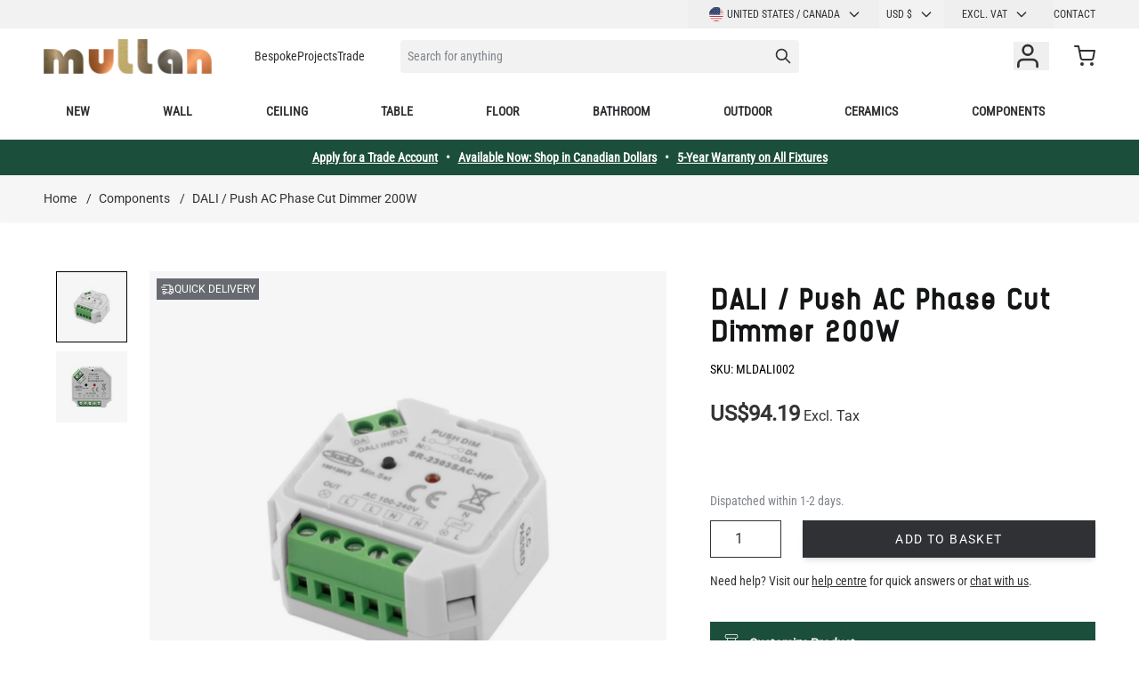

--- FILE ---
content_type: image/svg+xml
request_url: https://www.mullanlighting.com/static/version1762337969/frontend/Mullan/hyva-ml/en_US/images/logo.svg
body_size: 34721
content:
<svg xmlns="http://www.w3.org/2000/svg" xmlns:xlink="http://www.w3.org/1999/xlink" width="380" height="78" viewBox="0 0 380 78">
    <image width="380" height="78" fill="none" fill-rule="evenodd" xlink:href="[data-uri]"/>
</svg>
